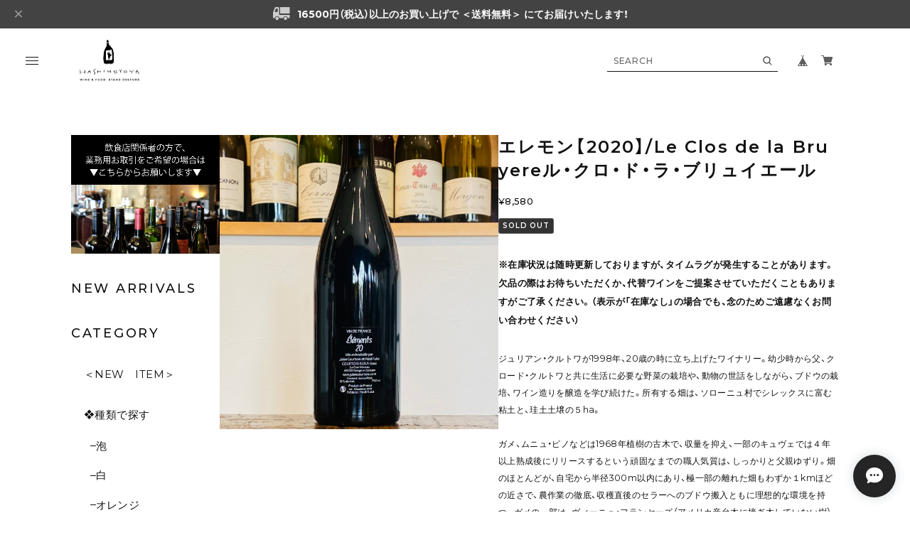

--- FILE ---
content_type: text/html; charset=UTF-8
request_url: https://shop.wine-hashimotoya.com/items/81421190/reviews?format=user&score=&page=1
body_size: 964
content:
				<li class="review01__listChild">
			<figure class="review01__itemInfo">
				<a href="/items/90933222" class="review01__imgWrap">
					<img src="https://baseec-img-mng.akamaized.net/images/item/origin/1d3b9fcc8c81cc8d5074f1028a71128a.jpg?imformat=generic&q=90&im=Resize,width=146,type=normal" alt="マルサネ･ルージュ･オン･クレモンジョ【2021】/シルヴァン･パタイユ" class="review01__img">
				</a>
				<figcaption class="review01__item">
					<i class="review01__iconImg ico--good"></i>
					<p class="review01__itemName">マルサネ･ルージュ･オン･クレモンジョ【2021】/シルヴァン･パタイユ</p>
										<time datetime="2025-12-22" class="review01__date">2025/12/22</time>
				</figcaption>
			</figure><!-- /.review01__itemInfo -->
						<p class="review01__comment">とても丁寧に対応して頂きありがとうございました！</p>
								</li>
				<li class="review01__listChild">
			<figure class="review01__itemInfo">
				<a href="/items/105779729" class="review01__imgWrap">
					<img src="https://baseec-img-mng.akamaized.net/images/item/origin/d2a20ee5b7a0737067fdeecddf2ef6a0.jpg?imformat=generic&q=90&im=Resize,width=146,type=normal" alt="オスラーヴィエ【2019】/ラディコン" class="review01__img">
				</a>
				<figcaption class="review01__item">
					<i class="review01__iconImg ico--good"></i>
					<p class="review01__itemName">オスラーヴィエ【2019】/ラディコン</p>
										<time datetime="2025-05-05" class="review01__date">2025/05/05</time>
				</figcaption>
			</figure><!-- /.review01__itemInfo -->
								</li>
				<li class="review01__listChild">
			<figure class="review01__itemInfo">
				<a href="/items/94809584" class="review01__imgWrap">
					<img src="https://baseec-img-mng.akamaized.net/images/item/origin/db32a73303bf2d606904f66c5200ee23.jpg?imformat=generic&q=90&im=Resize,width=146,type=normal" alt="ボジョレー･プリムール･セレネ【2024】/シルヴェール･トリシャール" class="review01__img">
				</a>
				<figcaption class="review01__item">
					<i class="review01__iconImg ico--good"></i>
					<p class="review01__itemName">ボジョレー･プリムール･セレネ【2024】/シルヴェール･トリシャール</p>
										<time datetime="2024-12-08" class="review01__date">2024/12/08</time>
				</figcaption>
			</figure><!-- /.review01__itemInfo -->
						<p class="review01__comment">すでにしっかり個性があって美味しかったです。</p>
								</li>
				<li class="review01__listChild">
			<figure class="review01__itemInfo">
				<a href="/items/89082745" class="review01__imgWrap">
					<img src="https://baseec-img-mng.akamaized.net/images/item/origin/e44ece64276115ab6ee252be4fbe2469.jpg?imformat=generic&q=90&im=Resize,width=146,type=normal" alt="ポッジョ･ビアンコ･マルヴァジア【2021】/アンドレア･チェルヴィーニ" class="review01__img">
				</a>
				<figcaption class="review01__item">
					<i class="review01__iconImg ico--good"></i>
					<p class="review01__itemName">ポッジョ･ビアンコ･マルヴァジア【2021】/アンドレア･チェルヴィーニ</p>
										<time datetime="2024-08-07" class="review01__date">2024/08/07</time>
				</figcaption>
			</figure><!-- /.review01__itemInfo -->
								</li>
				<li class="review01__listChild">
			<figure class="review01__itemInfo">
				<a href="/items/81028963" class="review01__imgWrap">
					<img src="https://baseec-img-mng.akamaized.net/images/item/origin/7255cfc4089f62913acf27fd9a49f896.jpg?imformat=generic&q=90&im=Resize,width=146,type=normal" alt="Sogno di Bacco ソーニョ･ディ･バッコ【2021】/Trinchero トリンケーロ" class="review01__img">
				</a>
				<figcaption class="review01__item">
					<i class="review01__iconImg ico--good"></i>
					<p class="review01__itemName">Sogno di Bacco ソーニョ･ディ･バッコ【2021】/Trinchero トリンケーロ</p>
										<time datetime="2024-08-07" class="review01__date">2024/08/07</time>
				</figcaption>
			</figure><!-- /.review01__itemInfo -->
								</li>
				<li class="review01__listChild">
			<figure class="review01__itemInfo">
				<a href="/items/89310012" class="review01__imgWrap">
					<img src="https://baseec-img-mng.akamaized.net/images/item/origin/7846db80dcae499aa3b7938b826c848c.jpg?imformat=generic&q=90&im=Resize,width=146,type=normal" alt="【条件あり】ロゼ･フォン･オーポク【2020】/マリア･ウント･セップ･ムスター" class="review01__img">
				</a>
				<figcaption class="review01__item">
					<i class="review01__iconImg ico--good"></i>
					<p class="review01__itemName">【条件あり】ロゼ･フォン･オーポク【2020】/マリア･ウント･セップ･ムスター</p>
										<time datetime="2024-08-07" class="review01__date">2024/08/07</time>
				</figcaption>
			</figure><!-- /.review01__itemInfo -->
								</li>
				<li class="review01__listChild">
			<figure class="review01__itemInfo">
				<a href="/items/75820794" class="review01__imgWrap">
					<img src="https://baseec-img-mng.akamaized.net/images/item/origin/4148612306f64b95d58fbe2e3ce022a2.jpg?imformat=generic&q=90&im=Resize,width=146,type=normal" alt="Favola ファヴォラ【2018】/Dario Princic ダリオ･プリンチッチ" class="review01__img">
				</a>
				<figcaption class="review01__item">
					<i class="review01__iconImg ico--good"></i>
					<p class="review01__itemName">Favola ファヴォラ【2018】/Dario Princic ダリオ･プリンチッチ</p>
										<time datetime="2024-01-26" class="review01__date">2024/01/26</time>
				</figcaption>
			</figure><!-- /.review01__itemInfo -->
								</li>
				<li class="review01__listChild">
			<figure class="review01__itemInfo">
				<a href="/items/73474200" class="review01__imgWrap">
					<img src="https://baseec-img-mng.akamaized.net/images/item/origin/5713597252f984f051057adc710eec9a.jpg?imformat=generic&q=90&im=Resize,width=146,type=normal" alt="Sucamulla スカムリャ【2021】/Vinyas D&#039;Empremta ヴィニャス･デンプレンタ" class="review01__img">
				</a>
				<figcaption class="review01__item">
					<i class="review01__iconImg ico--good"></i>
					<p class="review01__itemName">Sucamulla スカムリャ【2021】/Vinyas D&#039;Empremta ヴィニャス･デンプレンタ</p>
										<time datetime="2024-01-26" class="review01__date">2024/01/26</time>
				</figcaption>
			</figure><!-- /.review01__itemInfo -->
								</li>
				<li class="review01__listChild">
			<figure class="review01__itemInfo">
				<a href="/items/74361802" class="review01__imgWrap">
					<img src="https://baseec-img-mng.akamaized.net/images/item/origin/459fc8100273bf8320a8f3249d96d04a.jpg?imformat=generic&q=90&im=Resize,width=146,type=normal" alt="ラングロールを含むワイン2本セット" class="review01__img">
				</a>
				<figcaption class="review01__item">
					<i class="review01__iconImg ico--good"></i>
					<p class="review01__itemName">ラングロールを含むワイン2本セット</p>
										<time datetime="2023-05-17" class="review01__date">2023/05/17</time>
				</figcaption>
			</figure><!-- /.review01__itemInfo -->
								</li>
		